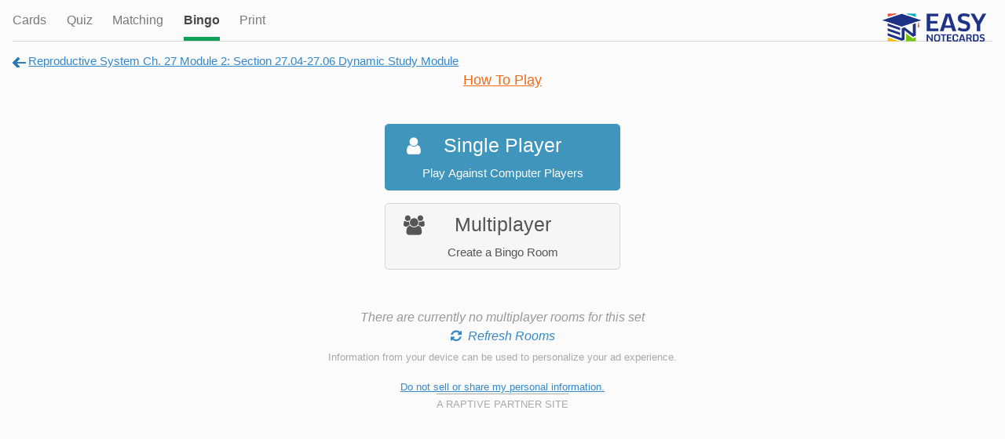

--- FILE ---
content_type: text/html;charset=UTF-8
request_url: https://www.easynotecards.com/play_bingo/137039
body_size: 3024
content:


<!DOCTYPE html>
<html lang="en">
  <head>
  <meta name="robots" content="noindex, nofollow" />
      <link rel="stylesheet" href="/css/font-awesome-4.7.0/css/font-awesome.min.css">
    <link rel="stylesheet" href="https://maxcdn.bootstrapcdn.com/bootstrap/4.0.0-beta/css/bootstrap.min.css" integrity="sha384-/Y6pD6FV/Vv2HJnA6t+vslU6fwYXjCFtcEpHbNJ0lyAFsXTsjBbfaDjzALeQsN6M" crossorigin="anonymous">
    <link rel="stylesheet" href="/css/bs/main_bs.css">
    <link rel="stylesheet" href="/css/bs/activities.css">
    <link rel="stylesheet" href="/css/bs/mq_bs.css">
<script async src="https://www.googletagmanager.com/gtag/js?id=G-BP9JBEM0ZE"></script>
<script>
  window.dataLayer = window.dataLayer || [];
  function gtag(){dataLayer.push(arguments);}
  gtag('js', new Date());

  gtag('config', 'G-BP9JBEM0ZE');
  gtag('config', 'UA-25278970-2', { 'anonymize_ip': true });
</script>   
    <meta charset="utf-8">
    <meta name="viewport" content="width=device-width, initial-scale=1, shrink-to-fit=no">
    <meta name="mobile-web-app-capable" content="yes">
    <meta name="apple-mobile-web-app-capable" content="yes">
    <meta name="apple-mobile-web-app-title" content="Easy Notecards">
    <meta name="apple-mobile-web-app-status-bar-style" content="black">
    <title>Play Bingo: Reproductive System Ch. 27 Module 2: Section 27.04-27.06 Dynamic Study Module - Easy Notecards</title>
    
      
      
        <meta name="description" content="" />
      
      
        
<link rel="apple-touch-icon" sizes="180x180" href="/apple-touch-icon.png">
<link rel="icon" type="image/png" sizes="32x32" href="/favicon-32x32.png">
<link rel="icon" type="image/png" sizes="16x16" href="/favicon-16x16.png">
<link rel="manifest" href="/site.webmanifest">
<link rel="mask-icon" href="/safari-pinned-tab.svg" color="#5bbad5">
<meta name="msapplication-TileColor" content="#da532c">
<meta name="theme-color" content="#ffffff">

<script>
(function(w, d) {
w.adthrive = w.adthrive || {};
w.adthrive.cmd = w.adthrive.cmd || [];
w.adthrive.plugin = 'adthrive-ads-manual';
w.adthrive.host = 'ads.adthrive.com';
var s = d.createElement('script');
s.async = true;
s.referrerpolicy='no-referrer-when-downgrade';
s.src = 'https://' + w.adthrive.host + '/sites/633ef3d4483d7010267882bc/ads.min.js?referrer=' + w.encodeURIComponent(w.location.href) + '&cb=' + (Math.floor(Math.random() * 100) + 1);
var n = d.getElementsByTagName('script')[0];
n.parentNode.insertBefore(s, n);
})(window, document);
</script>

  </head>
  <body data-pn="" data-pid="">
    <div id="absorber" class="d-lg-none"></div> 
    <span id="scrolltop" class="c-pointer opac-100-hover"></span>
    
    <div id="activity-header" class="underline-tabs">
        <a class="tab" href="../card_view/137039">Cards</a>
        <a class="tab" href="../quiz/137039">Quiz</a>
        <a class="tab" href="../matching/137039">Matching</a>
        <a class="tab active c-pointer">Bingo</a>
        <a class="tab" href="../print_cards/137039">Print</a>
        <div style="position:absolute; right:1.5em;"><a class="block" href="https://www.easynotecards.com"><img src="https://www.easynotecards.com/images/easynotecards-logo-blue.png" width="133" height="39" border="0"></a></div>
        <div style="clear: both;"></div>   
    </div>    
   

    <div id="activity-subhead">
        <div class="show-ellipsis f-left first"><a class="go-back-link undline" href="../notecard_set/137039"><span class="d-ks-none">Set</span><span id="set-title" class="d-none d-ks-inline">Reproductive System Ch. 27 Module 2: Section 27.04-27.06 Dynamic Study Module</span></a></div>
    </div>
    <noscript>To play bingo you need to enable Javascript</noscript>
    
      
      
        
        <div id="htp-bingo" class="text-center"><a href="../bingo_help#how-to-play" class="text-orange lf undline" target="_blank">How To Play</a></div>
        <div id="bingo-btns">
            <div id="sp-btn-ctn" class="p-relative">
                <button class="btn btn-primary btn-lg w-100"><span class="mlf">Single Player<i class="p-absolute fa fa-user ml-3"></i></span><br /><span class="msf">Play Against Computer Players</span></button>
            </div>
            <div id="multi-btn-ctn" class="mt-3 p-relative">
                <button class="btn btn-light-gray btn-lg w-100"><span class="mlf">Multiplayer<i class="p-absolute fa fa-users ml-3"></i></span><br /><span class="msf">Create a Bingo Room</span></button>
            </div>
        </div>

        <div id="modal-template" class="d-none" data-setid="137039">
                   

            <div class="mb-4 multi-el">
                <input type="text" class="form-control" placeholder="Room Name (leave BLANK to use the Set's name)" name="roomName" maxlength="50" />
            </div>

            <div class="multi-el single-el">
                <div>
                    <div class="text-center mb-2b lf fwb">Bingo Cards Per Player</div>
                    <div class="btn-group btn-radio btn-three cpp" role="group">
                        <button type="button" class="btn btn-secondary">1</button>
                        <button type="button" class="btn btn-light-gray">2</button>
                        <button type="button" class="btn btn-light-gray">3</button>
                    </div>
                </div>
                <div class="mt-4">
                    <div class="text-center mb-2b lf fwb">Bingo Card Data</div>
                    <div class="btn-group btn-radio c-data" role="group">
                        <button type="button" class="btn btn-light-gray">Front of <span class="d-none d-ks-inline">note</span>card</button>
                        <button type="button" class="btn btn-secondary" >Back of <span class="d-none d-ks-inline">note</span>card</button>
                    </div>
                </div>
            </div>

            <div class="multi-el single-el f-right mt-4b">
                <button type="submit" class="btn btn-primary btn-lg">Start<span class="d-none d-ks-inline"> Game</span><i class="fa fa-arrow-right ml-2"></i></button>
            </div>

            <div class="multi-el mt-4">
                <div>
                    <label class="custom-control custom-checkbox mb-0 mr-0">
                        <input type="checkbox" class="custom-control-input pass-protect" name="passProtect">
                        <span class="custom-control-indicator"></span>
                        <span class="custom-control-description">Password Protect</span>
                    </label>
                    <div  class="mt-2 w-50 d-none pass-ctn"><input type="password" class="form-control" placeholder="password" name="pass" maxlength="25" /></div>
                </div>
            </div>
        </div>
      
    
        
        <div id="bingo-preload" class="text-center mt-4 font-italic text-light-gray">
            <span class="h-preloader loading-rooms d-none"></span>
            <div class="loading-rooms d-none">Loading Multiplayer Rooms</div>
            <div class="loading-rooms-msg mr-2b ml-2b d-none"><span></span><br /><a href="#" class="refresh-rooms"></a></div>
        </div>
        

    
    <script src="https://code.jquery.com/jquery-3.2.1.min.js" integrity="sha256-hwg4gsxgFZhOsEEamdOYGBf13FyQuiTwlAQgxVSNgt4=" crossorigin="anonymous"></script>
    <script src="https://cdnjs.cloudflare.com/ajax/libs/popper.js/1.11.0/umd/popper.min.js" integrity="sha384-b/U6ypiBEHpOf/4+1nzFpr53nxSS+GLCkfwBdFNTxtclqqenISfwAzpKaMNFNmj4" crossorigin="anonymous"></script>
    <script src="https://maxcdn.bootstrapcdn.com/bootstrap/4.0.0-beta/js/bootstrap.min.js" integrity="sha384-h0AbiXch4ZDo7tp9hKZ4TsHbi047NrKGLO3SEJAg45jXxnGIfYzk4Si90RDIqNm1" crossorigin="anonymous"></script>
    <script src="/js/bs/main_bs.js"></script>
    
    
        
        
            <script src="/js/bs/gameroom.js"></script>
            <script src="/js/bs/play_bingo.js"></script>
        
    
	

    </body>
<script>!function(){"use strict";!function(e){if(-1===e.cookie.indexOf("__adblocker")){e.cookie="__adblocker=; expires=Thu, 01 Jan 1970 00:00:00 GMT; path=/";var t=new XMLHttpRequest;t.open("GET","https://www.npttech.com/advertising.js",!0),t.onreadystatechange=function(){if(XMLHttpRequest.DONE===t.readyState)if(200===t.status){var n=e.createElement("script");n.innerHTML=t.responseText,e.getElementsByTagName("head")[0].appendChild(n)}else{var a=new Date;a.setTime(a.getTime()+3e5),e.cookie="__adblocker=true; expires="+a.toUTCString()+"; path=/"}},t.send()}}(document)}();
</script>

<script>!function(){"use strict";var e;e=document,function(){var t,n;function r(){var t=e.createElement("script");t.src="https://cafemedia-com.videoplayerhub.com/galleryplayer.js",e.head.appendChild(t)}function a(){var t=e.cookie.match("(^|[^;]+)\\s*__adblocker\\s*=\\s*([^;]+)");return t&&t.pop()}function c(){clearInterval(n)}return{init:function(){var e;"true"===(t=a())?r():(e=0,n=setInterval((function(){100!==e&&"false"!==t||c(),"true"===t&&(r(),c()),t=a(),e++}),50))}}}().init()}();
</script>
</html>

--- FILE ---
content_type: text/html
request_url: https://api.intentiq.com/profiles_engine/ProfilesEngineServlet?at=39&mi=10&dpi=936734067&pt=17&dpn=1&iiqidtype=2&iiqpcid=813dc21e-d8db-4716-8979-cd866ab0a5c9&iiqpciddate=1768400700675&pcid=431734eb-9b32-4d03-aeb8-601e271716e4&idtype=3&gdpr=0&japs=false&jaesc=0&jafc=0&jaensc=0&jsver=0.33&testGroup=A&source=pbjs&ABTestingConfigurationSource=group&abtg=A&vrref=https%3A%2F%2Fwww.easynotecards.com%2Fplay_bingo%2F137039
body_size: 54
content:
{"abPercentage":97,"adt":1,"ct":2,"isOptedOut":false,"data":{"eids":[]},"dbsaved":"false","ls":true,"cttl":86400000,"abTestUuid":"g_1b6b26eb-e750-4338-9292-90e195682d18","tc":9,"sid":-142915474}

--- FILE ---
content_type: text/css
request_url: https://www.easynotecards.com/css/bs/activities.css
body_size: 2229
content:
#activity-subhead{font-size:.95rem;padding:.9em .9rem}#activity-subhead .first{padding-right:1.5em;max-width:50%}#activity-subhead .last{padding-left:1.5em}.go-back-link{background:url(images/go_back_sp.png) .1em .2em no-repeat;padding-left:22px}.go-back-link:hover{background-position-y:calc(-29px + .2em)}#pause-calls{position:absolute;padding-top:.3em}#sel-speed{min-width:1rem}#controls-ctn{margin-bottom:.7rem}#call-control{font-size:.9rem;padding-bottom:.4em;-webkit-user-select:none;-moz-user-select:none;-ms-user-select:none;user-select:none}#call-num{display:flex;justify-content:center}#call-num .first,#call-num .last{width:33%}#current-call{border:1px solid #ccc;border-left-width:0;border-right-width:0;padding:.75em 0;margin:0 .9rem}#call-letter-ctn{font-size:4rem;width:1em;float:left;display:none;flex-direction:column;justify-content:center;padding-right:.5rem;border-right:1px solid #ccc;margin-right:.5rem}.has-letter>#call-letter-ctn{display:flex}#call-letter{line-height:1;margin-top:-.1em}#current-call-content{text-align:center;overflow:hidden;display:flex;justify-content:center;align-items:center}#current-call-img{max-height:100%;max-width:33%;margin-right:.7em;float:left}#current-call-text{overflow:auto}#call-bingo-ctn{display:flex;align-items:flex-end;justify-content:space-between;margin:0 .9rem}#call-bingo-spin{right:0;left:0;bottom:.3rem;font-size:1.75rem}#bc-preview-ctn{margin-top:-4px}.bc-preview{opacity:.5}.bc-preview td{width:1rem;height:.7rem;border:1px solid #a5a5a5}.bc-preview.preview3 td{width:1.25rem;height:1rem}.bc-preview-grid{display:none}.bc-card{box-shadow:7px 7px 12px #ccc;display:none}#bingo-msg{margin-bottom:-2px;padding:.1em 0;display:none}.bc-head-ctn{padding:.2rem .5rem .4rem;background:#36c;border-top-right-radius:.25em;border-top-left-radius:.25em;position:relative;top:2px;display:flex;align-items:center}.bc-head,.bc3-bingo{color:#fff;line-height:1;text-shadow:1px 1px 2px #222}.bc-head{border-left:1px solid #36c}.bc-head.selcol,.bc3-bingo{font-size:2.5rem}.bc3-bingo{z-index:1;width:100%;top:.1em}.bc5-card .bc-cell,.bc5-card .bc-head{width:8%}.bc5-card .selcol{width:68%}.bc3-card{position:relative}.bc3-card .bc-cell,.bc3-card .bc-head{width:10%}.bc3-card .selcol{width:80%}.bc3-card .bc-head{z-index:1}.bc3-card .selcol{z-index:0}.bc-active{display:block}.current-card,.selected .bc-cell-content{opacity:.65}.selected.free-space .bc-cell-content{opacity:1}#bc0 .selected,#bc0 .selected .fa-expand,.bc-preview:nth-child(1) .preview-sel{background-color:#43991e;color:#fff}#bc1 .selected,#bc1 .selected .fa-expand,.bc-preview:nth-child(2) .preview-sel{background-color:#a54747;color:#fff}#bc2 .selected,#bc2 .selected .fa-expand,.bc-preview:nth-child(3) .preview-sel{background-color:#bd990d;color:#fff}.bc-content{background:#36b;padding:0 .5rem .5rem;border-top:2px solid #36c;border-bottom-left-radius:.25rem;border-bottom-right-radius:.25rem}.bc-cell{background:#fff;border-left:1px solid #ccc;border-bottom:1px solid #ccc;display:flex;align-items:center;position:relative;padding:3px}.bc-cell:hover,.bc-cell:hover>.fa-expand{background:#e7e7e7}.bc-cell.first{border-left:none}.bc-cell-content{width:100%;max-height:100%;overflow:hidden;white-space:nowrap}.selcol>.bc-cell-content{overflow:auto;white-space:normal}.bc-cell-img{max-width:98%}#call-fontsize,#cell-fontsize{position:absolute;left:-1000px;top:-7500px}.bc-cell-ctn{overflow:auto;cursor:default}.fa-expand{position:absolute;bottom:0;left:0;padding:.25rem .33rem;background-color:rgba(255,255,255,.7);border-radius:.5rem;color:#f46918;display:none;z-index:1}.selcol .fa-expand{display:block}.fa-arrows-h{padding:0 1px}.selcol .fa-arrows-h{display:none}#cell-modal-txt{max-width:100%;overflow:auto}#sp-results-ctn{margin-top:9vh}.bingo-results{border:.5rem solid #cce57f;width:100%;margin:auto;padding:.5rem 1rem .75rem;border-width:.5rem 0}.bingo-results-content{text-shadow:1px 1px 2px rgb(0 0 0 / 12%);background-image:url(../../images/trophy.svg),url(../../images/trophy.svg);background-size:contain;background-repeat:no-repeat;background-position:right,left}#sp-list{position:absolute;bottom:7px;left:1.2rem}#stat-header{border-top:1px solid #ccc;background:#fbfbfb}#stat-content{overflow:auto;border-bottom-left-radius:.3rem;border-bottom-right-radius:.3rem}.stat-flex{display:flex;border-bottom:1px solid #ccc}#stat-content .stat-flex:last-child{border-bottom:none}#stat-content .stat-flex>div{border-left:1px solid #ccc}#stat-content .stat-flex>div:first-child{border-left:none}.stat-flex>div{width:50%;padding:.5rem}.three-col-stat>.stat-flex>div{width:40%}.stat-flex>.text-center{width:20%!important}.stat-img{max-height:12vh;max-width:100%}.underline-tabs{border-bottom:1px solid #d5d5d5;margin-bottom:1em}.underline-tabs .tab{float:left;display:block;padding-bottom:.7em;text-decoration:none;font-weight:400;opacity:.65;filter:Alpha(Opacity=65);margin-left:1.6em}.underline-tabs .tab:focus,.underline-tabs .tab:link,.underline-tabs .tab:visited{color:#333}.underline-tabs .tab:first-child{margin-left:0}.underline-tabs .tab.active{border-bottom:5px solid #10a055;font-weight:700;opacity:1;filter:Alpha(Opacity=100)}.underline-tabs .tab:hover{opacity:1;filter:Alpha(Opacity=100)}#activity-header{margin:1em 1em 0 1em;font-family:sans-serif;line-height:1.3;display:none}.activity-logo{position:absolute;right:2.5em}.activity-logo a{background:url(images/en-small-2x.png) 0 3px no-repeat;width:180px;height:20px;background-size:180px 17px}.dotted,.undline{text-decoration:underline}.dotted{text-decoration-style:dotted}.btn-radio{width:100%}.btn-radio>.btn{width:50%}.btn-three>.btn{width:33.3%}#htp-bingo{clear:left}#htp-bingo,#multi-btn-ctn,#sp-btn-ctn{width:85%;max-width:300px;margin:0 auto}#sp-btn-ctn{margin-top:6vh}.fa-user,.fa-users{top:1rem}.fa-user{left:.75rem}.fa-users{left:.5rem}.h-preloader.loading-rooms{width:24px;display:inline-block}.rooms-ctn{max-width:992px;margin:0 auto}#rooms-sort{justify-content:space-between}#rooms-sort .sort-select{background-color:inherit!important}.join-room{width:5rem}#top-players-ctn{width:37%;max-width:300px}.clear-right{clear:right}.readyup{right:1rem}#multi-playerlist{width:45%;max-width:300px;min-width:225px;margin:auto}#multi-playerlist .player-list{overflow:auto;min-height:3rem}#multi-has-bingo{background:#fff;z-index:1111;border:1px solid #111;background-image:url(../../images/trophy.svg);background-size:contain;background-repeat:no-repeat;background-position:right}@media (min-width:440px){.bc5-card .selcol{width:38%}.bc3-card .selcol{width:45%}.bc-preview-grid{display:block}#call-letter-ctn{font-size:4.5rem}.bingo-results{border-radius:.2rem;border-width:.5rem}#sp-results-ctn>.bingo-results{width:85vw;max-width:500px}.three-col-stat>.stat-flex>div{width:42%}.stat-flex>.text-center{width:16%!important}}@media (min-width:576px){.bc5-card .selcol{width:28%}.bc3-card .bc-cell,.bc3-card .bc-head{width:33.3%!important}}@media (min-width:768px){.bc5-card .bc-cell,.bc5-card .bc-head{width:20%!important}.bc-cell-content{overflow:auto!important;white-space:normal!important}.fa-expand{display:block}.fa-arrows-h{display:none}.bc-card{margin:0 .9rem}#bingo-msg{margin-left:.9rem;margin-right:.9rem;border-top-left-radius:.25em;border-top-right-radius:.25em}.bc-head{font-size:2.5rem}#mobile-multi-results{display:none}.bresults-to-right{width:56%}#multi-results-ctn{width:42%}}@media (min-width:992px){#controls-ctn{float:right;width:32%;margin:-1.3rem 0 0 0}#current-call{border-bottom-width:0;padding:0;margin:0 .9rem}#call-letter-ctn{font-size:5rem;width:100%;float:none;padding-right:0;margin-right:0;border-right-width:0}.has-letter>#call-letter-ctn{display:block}#call-letter-ctn{padding-top:.4rem}#call-letter{margin-top:0}#current-call-content{margin-top:1rem;display:block}#current-call-img{max-height:50%;max-width:100%;margin:0 0 1rem 0;float:none}#current-call-text{height:100%}#current-call-text.has-call-img{height:calc(50% - 1rem)}.bresults-to-right{width:60%}#multi-results-ctn{width:38%}#card-area{width:68%;margin-top:-3px}.bc-head-ctn{padding-bottom:.6rem}.bc-head,.bc3-bingo{font-size:3.5rem}.three-col-stat>.stat-flex>div{width:45%}.stat-flex>.text-center{width:10%!important}#cell-modal-txt::-webkit-scrollbar,#current-call-text::-webkit-scrollbar,#multi-playerlist .player-list::-webkit-scrollbar,#stat-content::-webkit-scrollbar,.bc-cell-content::-webkit-scrollbar{width:6px}#cell-modal-txt::-webkit-scrollbar-thumb,#current-call-text::-webkit-scrollbar-thumb,#multi-playerlist .player-list::-webkit-scrollbar-thumb,#stat-content::-webkit-scrollbar-thumb,.bc-cell-content::-webkit-scrollbar-thumb{background-color:#c5c5c5;border-radius:3px}#cell-modal-txt,#current-call-text,#multi-playerlist .player-list,#stat-content,.bc-cell-content{scrollbar-width:thin}}@media (min-width:1200px){#controls-ctn{width:30%}#card-area{width:70%}#bingo-msg{font-size:1.15rem}#currentc,#firstc{font-size:.9rem}#call-control{font-size:1rem}}@media (min-width:1350px){#controls-ctn{width:24%;margin-right:2%}#card-area{width:71%;margin-left:21px}#sp-list{margin-left:21px}}@media (min-width:700px) and (min-height:590px){#activity-header{display:block}}

--- FILE ---
content_type: text/plain
request_url: https://rtb.openx.net/openrtbb/prebidjs
body_size: -85
content:
{"id":"435d476d-e1e2-457d-899c-ce16dce6ad3b","nbr":0}

--- FILE ---
content_type: text/plain; charset=utf-8
request_url: https://ads.adthrive.com/http-api/cv2
body_size: 5048
content:
{"om":["0b0m8l4f","0l51bbpm","0m059ywh","0p7rptpw","0sm4lr19","1","1006_201706927","1011_302_56233468","1011_302_56233470","1011_302_56233555","1011_302_56273321","1011_302_56273337","1011_302_56924010","1029_23hg9z77","1029_40505ujp","1029_49d77ivq","1029_67lvjel9","1029_6dac9fpf","1029_9m0ajsmk","1029_a3f4g749","1029_dfomfc7l","1029_disy356v","1029_eqfoi27l","1029_f0vd88y1","1029_gh9a1zdg","1029_h7mlnibm","1029_h7w0s8xv","1029_hci1cgdf","1029_jgzurljh","1029_jkh1klfj","1029_mmr7sp5l","1029_tb95u9ny","1029_wnj7sgch","10797905","10ua7afe","11142692","11509227","11896988","11999803","12010080","12010084","12010088","12123650","12142259","12151247","124843_8","124848_7","124853_7","12491645","13kgpope","13mvd7kb","13pxfz2p","1453468","1610313815","1611092","16x7UEIxQu8","17_24765468","17_24765471","17_24765481","17_24765487","17_24765525","17_24765530","1832l91i","1891/84814","1cmuj15l","1dwefsfs","1ftzvfyu","1h7yhpl7","1kpjxj5u","1mf0yqqc","1n7ce9xi","1zuc5d3f","201982356","205mlbis","206_262594","2132:41934921","2132:45500596","2132:45615133","2132:45878362","222tsaq1","2249:650628025","2307:0b0m8l4f","2307:1cmuj15l","2307:1zuc5d3f","2307:2xe5185b","2307:2zz883h7","2307:4jvxy62x","2307:64x7dtvi","2307:6mrds7pc","2307:7cmeqmw8","2307:7uqs49qv","2307:8orkh93v","2307:9nv2s25i","2307:9shvvlwg","2307:9uqo4ixz","2307:c1hsjx06","2307:cuudl2xr","2307:cv2huqwc","2307:cymho2zs","2307:ddr52z0n","2307:djx06q8n","2307:ey8vsnzk","2307:fqeh4hao","2307:ge4000vb","2307:hi8yer5p","2307:iqte5j1a","2307:jwavavoo","2307:khogx1r1","2307:kz8629zd","2307:lc1wx7d6","2307:ldw6o4cm","2307:tty470r7","2307:u7p1kjgp","2307:uf7vbcrs","2307:v958nz4c","2307:z8hcebyi","2307:zxbhetaz","23266973","2409_25495_176_CR52092919","2409_25495_176_CR52178316","245841736","246638573","24765465","24765472","25048614","25_13mvd7kb","25_53v6aquw","25_67lvjel9","25_8b5u826e","25_9d44cwg8","25_bscm7kyp","25_dfomfc7l","25_gh9a1zdg","25_h7w0s8xv","25_iq30p3h5","25_jgzurljh","25_m2n177jy","25_oz31jrd0","25_pgw8zzf7","25_r2owmx39","25_utberk8n","25_xz6af56d","25_yi6qlg3p","262592","262594","26990879","2715_9888_262592","2715_9888_262594","2715_9888_522709","2715_9888_547869","2715_9888_549410","27s3hbtl","29402249","29414696","29414711","2gglwanz","2hs3v22h","2xe5185b","2y5a5qhb","2yor97dj","2zz883h7","3018/991485c15007d221688973280341e775","3018/9feff89ec539b106eaad72346b70b9a3","30583865","306_24765483","306_24765493","306_24765527","308_125203_14","32c55df6-75d8-477e-ad61-ae9b8a98cdb7","35753418","3658_142885_T26175646","3658_15078_cuudl2xr","3658_15084_1cmuj15l","3658_20625_6wbm92qr","3658_22079_7hnew4tc","3658_222876_j4cahm25","3658_26587_2zz883h7","3658_582283_T26248245","3658_582283_jwavavoo","3658_584923_T26225590","3658_67113_8linfb0q","3658_67113_c5cpa6lh","3658_94654_T26173443","3658_94654_T26173613","3658_94654_T26174124","3658_94654_T26174806","3658_94654_T26175881","3658_94654_T26177713","3658_94654_T26191902","3658_94654_T26197007","36_46_11063302","3702_139777_24765466","3702_139777_24765468","3702_139777_24765477","3702_139777_24765483","3702_139777_24765484","3702_139777_24765486","3702_139777_24765493","3702_139777_24765499","3702_139777_24765529","3702_139777_24765530","3702_139777_24765531","3702_139777_24765537","3702_139777_24765539","3702_139777_24765540","3702_139777_24765544","3702_139777_24765546","3702_139777_24765548","3745kao5","381513943572","3822:23149016","38557841","3LMBEkP-wis","3c7jlm3j","3hevjkdi","3o6augn1","3v2n6fcp","4083IP31KS13guenergy_4d18c","40853565","409_189209","409_189392","409_192565","409_216326","409_216384","409_216396","409_216404","409_220139","409_220336","409_220344","409_220353","409_223599","409_225978","409_225988","409_225990","409_226314","409_226320","409_226321","409_226322","409_226324","409_226326","409_226327","409_226332","409_226334","409_226352","409_227223","409_227224","409_227235","409_228055","409_228064","409_228067","409_228077","409_228354","409_228362","409_231797","42231859","42604842","439246469228","43a7ptxe","458901553568","47869802","485027845327","48u8qn4k","49123012","4941614","4941618","4947806","4972638","4972640","4aqwokyz","4fk9nxse","4l914s04","4lwbfagy","4okgdwe2","4qks9viz","4tgls8cg","4v2sndv9","4zai8e8t","506236635","51372355","51372410","521_425_203505","521_425_203529","521_425_203542","521_425_203635","521_425_203699","521_425_203700","521_425_203702","521_425_203706","521_425_203729","521_425_203730","521_425_203732","521_425_203733","521_425_203867","521_425_203893","521_425_203934","522709","5316_139700_cebab8a3-849f-4c71-9204-2195b7691600","5316_139700_e57da5d6-bc41-40d9-9688-87a11ae6ec85","53v6aquw","54276607","549410","55101612","5510:1cmuj15l","5510:cymho2zs","5510:uwj1uq9z","55116643","55330803","5563_66529_OADD2.1180875547607272_1JWX21UVC95MLO5","55726194","557_409_216596","557_409_220139","557_409_220332","557_409_220336","557_409_220344","557_409_220353","557_409_220363","557_409_220368","557_409_223589","557_409_225988","557_409_228105","557_409_228349","557_409_228363","558_93_2aqgm79d","558_93_nkb1xf7m","558_93_w1yuw47r","56071098","560_74_18268077","5626560653","56632486","56635908","56635955","57149971","587183202622605216","59813347","59817831","59818357","59873224","5buwzcy2","5fz7vp77","5ia3jbdy","5pfubxef","5rd4wk9i","5s8wi8hf","5sfc9ja1","6026507537","60504531","6126589183","6126595885","61464628","616794222","618576351","618876699","618980679","619089559","61916211","61916223","61916229","61932920","61932925","61932933","61932957","62187798","6226505231","6226505235","6226505239","6226522289","6226534265","6226534299","6226534301","62548257","627225143","627227759","627301267","627309156","627309159","627506494","62785693","62788041","628223277","628359889","628444259","628444262","628444349","628444433","628444439","628456307","628456310","628456376","628456379","628456382","628456403","628622163","628622166","628622169","628622172","628622175","628622178","628622241","628622244","628622247","628622250","628683371","628687043","628687157","628687460","628687463","628803013","628841673","629007394","629009180","629167998","629168001","629168010","629168565","629171196","629171202","62978299","62978305","62980385","62980391","62981075","6365_61796_784844652399","6365_61796_784880275657","643476627005","651019760","659216891404","659713728691","67lvjel9","680_99480_692219030","680_99480_700109379","688070999","694055028848","695879875","695879935","696314600","696332890","697189994","697525780","697573401","699729017","699812344","6eoyiz62","6mrds7pc","6wbm92qr","702423494","702759146","702759186","702759260","702759314","702759566","702759599","702759608","704556036","704968015","70_85954266","7414_121891_6151445","74scwdnj","7732580","77gj3an4","77o0iydu","7969_149355_45517515","7969_149355_45904667","7a0tg1yi","7b57135f-83e0-499c-b5cc-e73ffa733999","7fc6xgyo","7hnew4tc","7si9m52c","80072821","8152859","8152879","8341_230731_587183202622605216","83443036","83443092","83448041","84578144","85445183","85480732","85954276","86128407","86509226","86509229","86509230","88o5ox1x","8ax1f5n9","8b5u826e","8fdfc014","8hhia2ai","8linfb0q","8orkh93v","8ptlop6y","8r5x1f61","9057/0328842c8f1d017570ede5c97267f40d","9057/37a3ff30354283181bfb9fb2ec2f8f75","9057/b232bee09e318349723e6bde72381ba0","90_12491645","90_12491684","91950686","9309343","9nv2s25i","9rvsrrn1","9t6gmxuz","9uqo4ixz","9vj21krg","9xalf7g9","_2Ddn1kJUvs","a014xhdg","a0r398qn","a4098dde-af46-431f-817f-f173424d4e41","a566o9hb","a7w365s6","adsmeltk","ah70hdon","ajg9cucv","b7p9m03s","be4hm1i2","bj4kmsd6","bmp4lbzm","bn278v80","c5cpa6lh","cg7xzuir","cqant14y","cr-1oplzoysubxe","cr-6ovjht2eu9vd","cr-9ibnfe4auatj","cr-aawz1i1qubwj","cr-aawz1i1rubwj","cr-aawz1i1yubwj","cr-e7uuzg8qx9v","cr-ea7c3tijubxe","cr-okttwdu0u9vd","csa082xz","cuudl2xr","cv2huqwc","cymho2zs","dbixvjac","ddr52z0n","djx06q8n","dkr1ke43","dmoplxrm","dsugp5th","dt8ncuzh","duxvs448","e2qeeuc5","e3tjub8b","eqf2mjdy","eth6t645","extremereach_creative_76559239","ey8vsnzk","fcn2zae1","fdujxvyb","ffh2l3vn","fmbueqst","fmbxvfw0","fqeh4hao","fvozdz0n","g749lgab","g88ob0qg","gb15fest","ge4000vb","h4d8w3i0","h6sw9dct","hf9ak5dg","hi8yer5p","hqz7anxg","hy1xu5ys","hzonbdnu","i1gs57kc","i2aglcoy","i90isgt0","i9hhk5j7","ic7fhmq6","idh8o9qc","ijg4n9p9","il0stagy","j39smngx","j3rrqy1d","j45j2243","j4cahm25","j5j8jiab","j79rdoed","j9yatsmf","jaz5omfl","jd035jgw","jwavavoo","jyl47760","k9jhrswd","kecbwzbd","kf4dd8e6","kk5768bd","klqiditz","kxghk527","kz8629zd","kzrc1n1o","l0qkeplj","l7bvynpy","l7mctnwu","lc1wx7d6","ldv3iy6n","ldw6o4cm","llejctn7","lp37a2wq","mcg2cwfw","min949in","mne39gsk","mtsc0nih","n3egwnq7","nkb1xf7m","nr5arrhc","nrx85osr","nv0uqrqm","nzqrrcyz","o2s05iig","o75mtqkr","ouycdkmq","owgkx2hr","p2x9p6gp","pagvt0pd","piwneqqj","pkydekxi","pm9dmfkk","poc1p809","pr3rk44v","prcz3msg","pug4sba4","pzgd3hum","pzv6d4jd","q3aelm5l","qcwx4lfz","qlhur51f","qqvgscdx","quk7w53j","r3pg11hn","r9y7hwmp","ri6lq5cf","riaslz7g","rmenh8cz","rnwjwqca","rqjox9xh","rrlikvt1","s4s41bit","t4zab46q","t5alo5fu","t5kb9pme","t73gfjqn","ti0s3bz3","u30fsj32","u3i8n6ef","u7p1kjgp","ubjltf5y","uf7vbcrs","ujqkqtnh","urut9okb","usle8ijx","uvn7tvga","uwj1uq9z","uykfdhoc","v7uhgidt","vzzclsx0","wpkv7ngm","wu5qr81l","wvye2xa9","wxfnrapl","x7mixr8o","xies7jcx","xncaqh7c","xoog239q","xtxa8s2d","xwhet1qh","y51tr986","yfbsbecw","ygmhp6c6","yh9g4b3u","yi6qlg3p","ykt9wh3r","ywy7v5jp","z8hcebyi","zaiy3lqy","zfexqyi5","zw6jpag6","zwzjgvpw","7979132","7979135"],"pmp":[],"adomains":["1md.org","a4g.com","about.bugmd.com","acelauncher.com","adameve.com","adelion.com","adp3.net","advenuedsp.com","aibidauction.com","aibidsrv.com","akusoli.com","allofmpls.org","arkeero.net","ato.mx","avazutracking.net","avid-ad-server.com","avid-adserver.com","avidadserver.com","aztracking.net","bc-sys.com","bcc-ads.com","bidderrtb.com","bidscube.com","bizzclick.com","bkserving.com","bksn.se","brightmountainads.com","bucksense.io","bugmd.com","ca.iqos.com","capitaloneshopping.com","cdn.dsptr.com","clarifion.com","clean.peebuster.com","cotosen.com","cs.money","cwkuki.com","dallasnews.com","dcntr-ads.com","decenterads.com","derila-ergo.com","dhgate.com","dhs.gov","digitaladsystems.com","displate.com","doyour.bid","dspbox.io","envisionx.co","ezmob.com","fla-keys.com","fmlabsonline.com","g123.jp","g2trk.com","gadgetslaboratory.com","gadmobe.com","getbugmd.com","goodtoknowthis.com","gov.il","grosvenorcasinos.com","guard.io","hero-wars.com","holts.com","howto5.io","http://bookstofilm.com/","http://countingmypennies.com/","http://fabpop.net/","http://folkaly.com/","http://gameswaka.com/","http://gowdr.com/","http://gratefulfinance.com/","http://outliermodel.com/","http://profitor.com/","http://tenfactorialrocks.com/","http://vovviral.com/","https://instantbuzz.net/","https://www.royalcaribbean.com/","ice.gov","imprdom.com","justanswer.com","liverrenew.com","longhornsnuff.com","lovehoney.com","lowerjointpain.com","lymphsystemsupport.com","meccabingo.com","media-servers.net","medimops.de","miniretornaveis.com","mobuppsrtb.com","motionspots.com","mygrizzly.com","myiq.com","myrocky.ca","national-lottery.co.uk","nbliver360.com","ndc.ajillionmax.com","nibblr-ai.com","niutux.com","nordicspirit.co.uk","notify.nuviad.com","notify.oxonux.com","own-imp.vrtzads.com","paperela.com","parasiterelief.com","peta.org","pfm.ninja","pixel.metanetwork.mobi","pixel.valo.ai","plannedparenthood.org","plf1.net","plt7.com","pltfrm.click","printwithwave.co","privacymodeweb.com","rangeusa.com","readywind.com","reklambids.com","ri.psdwc.com","royalcaribbean.com","royalcaribbean.com.au","rtb-adeclipse.io","rtb-direct.com","rtb.adx1.com","rtb.kds.media","rtb.reklambid.com","rtb.reklamdsp.com","rtb.rklmstr.com","rtbadtrading.com","rtbsbengine.com","rtbtradein.com","saba.com.mx","safevirus.info","securevid.co","seedtag.com","servedby.revive-adserver.net","shift.com","simple.life","smrt-view.com","swissklip.com","taboola.com","tel-aviv.gov.il","temu.com","theoceanac.com","track-bid.com","trackingintegral.com","trading-rtbg.com","trkbid.com","truthfinder.com","unoadsrv.com","usconcealedcarry.com","uuidksinc.net","vabilitytech.com","vashoot.com","vegogarden.com","viewtemplates.com","votervoice.net","vuse.com","waardex.com","wapstart.ru","wdc.go2trk.com","weareplannedparenthood.org","webtradingspot.com","www.royalcaribbean.com","xapads.com","xiaflex.com","yourchamilia.com"]}

--- FILE ---
content_type: text/plain; charset=UTF-8
request_url: https://at.teads.tv/fpc?analytics_tag_id=PUB_17002&tfpvi=&gdpr_consent=&gdpr_status=22&gdpr_reason=220&ccpa_consent=&sv=prebid-v1
body_size: 56
content:
ZGY1YzEyZTMtZTgxOS00N2E4LTlkMzUtNDE4MDNkNjczMzhlIzAtNg==